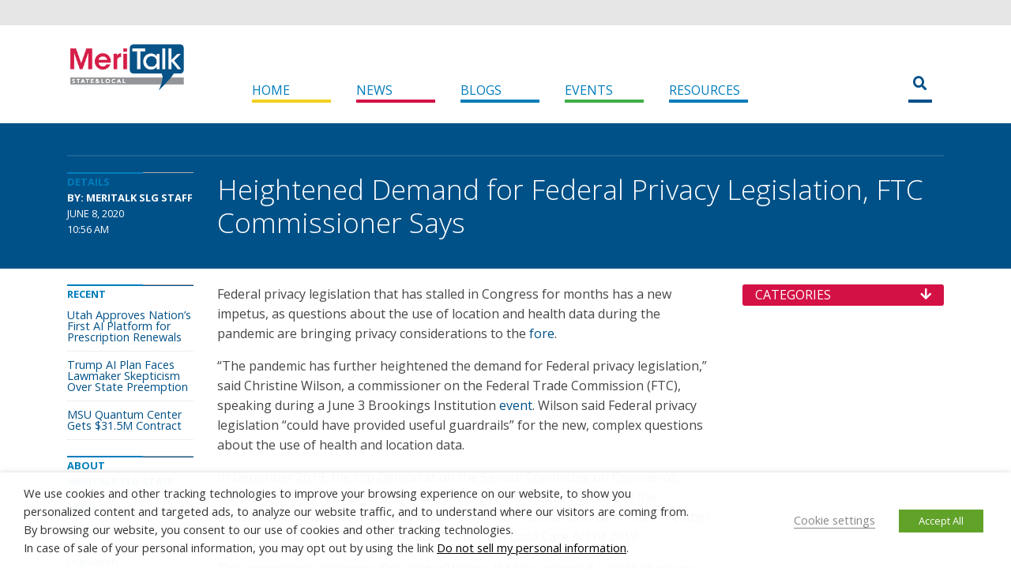

--- FILE ---
content_type: application/javascript
request_url: https://d19qwa9mtcjeak.cloudfront.net/wp-content/themes/state-and-local-5/js/widget-taxonomy.js?ver=6.9
body_size: 385
content:
jQuery(function($) {
	$(".mt-taxonomy-widget-title")
		.append($("<span/>").addClass("mt-taxonomy-widget-title-caret").append($("<i/>").addClass("fa fa-arrow-down")))
		.append($("<span/>").addClass("mt-taxonomy-widget-title-caret").append($("<i/>").addClass("fa fa-arrow-up")))
		.click(function() {
			$(".mt-taxonomy-widget-nav").slideToggle()
			$(".mt-taxonomy-widget-title-caret .fa").fadeToggle()
		})
})